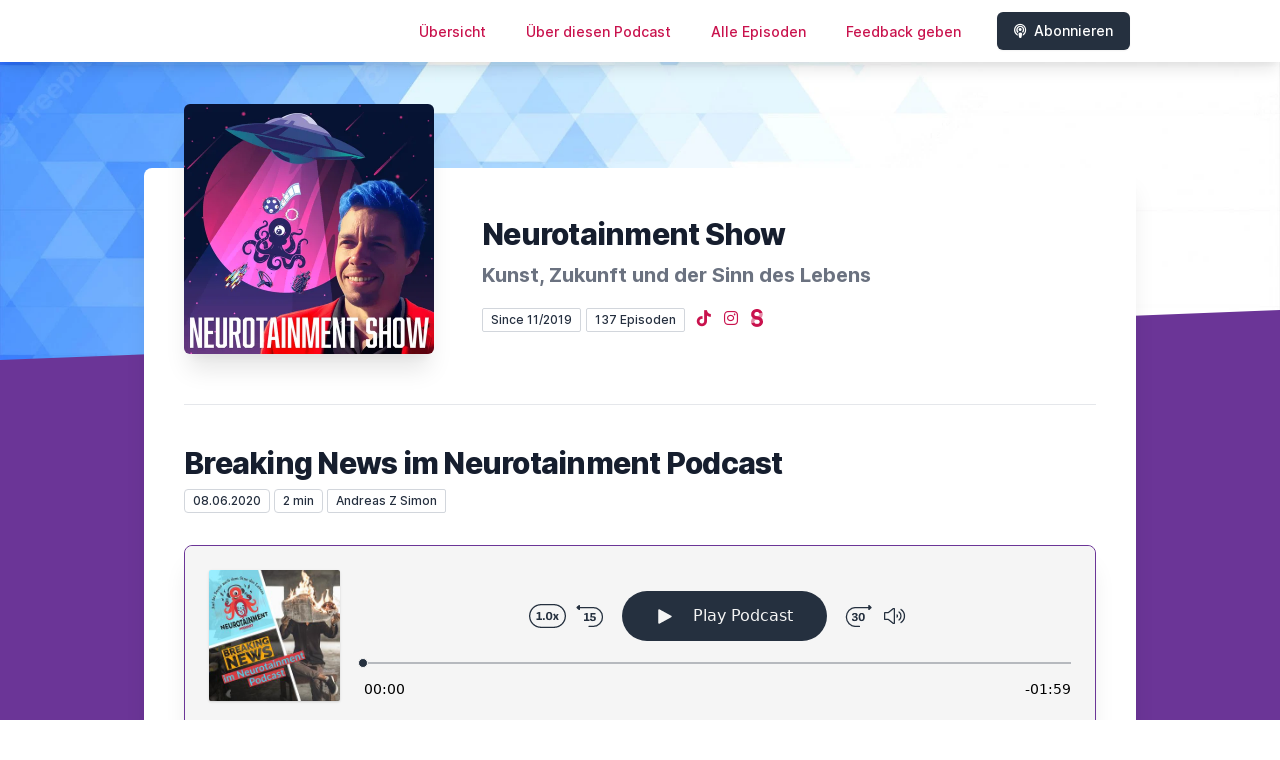

--- FILE ---
content_type: text/html; charset=utf-8
request_url: https://neurotainmentshow.letscast.fm/episode/breaking-news-im-neurotainment-podcast-classic-episode-026
body_size: 21235
content:
<!DOCTYPE html>
<html lang='de'>
<head>
<meta content='text/html; charset=UTF-8' http-equiv='Content-Type'>
<meta content='width=device-width, initial-scale=1.0' name='viewport'>
<meta content='no-cache' name='turbolinks-cache-control'>
<title>Breaking News im Neurotainment Podcast | Neurotainment Show</title>
<meta content='Eine Sondermeldung aufgrund der Ereignisse in Folge 25Mehr Neurotainment: http://www.simon.vision' name='description'>
<meta content='Breaking News, Sondermeldung, Nachrichten, Hörspiel, Podcast, Sonderfall, Wolfgang Hohlbein, Unterwelt, Trolle, Angriff, Ende, Tom Spalek. podcast' name='keywords'>
<link href='https://letscast.fm/podcasts/neurotainment-show-d89d4711/feed' rel='alternate' title='Neurotainment Show' type='application/rss+xml'>
<meta content='app-id=1460692287' name='apple-itunes-app'>
<link href='https://neurotainmentshow.letscast.fm/episode/breaking-news-im-neurotainment-podcast' rel='canonical'>
<link rel="icon" type="image/x-icon" href="https://bcdn.letscast.fm/media/p0ipze95wnc7cr39x4hl3qcx1ezk?t=1768033640" />
<link href='https://bcdn.letscast.fm/media/podcast/d89d4711/artwork-3000x3000.jpg?t=1745750412&amp;width=180&amp;height=180&amp;quality=80&amp;optimizer=image' rel='apple-touch-icon'>
<meta content='https://neurotainmentshow.letscast.fm/episode/breaking-news-im-neurotainment-podcast-classic-episode-026' property='og:url'>
<meta content='website' property='og:type'>
<meta content='Neurotainment Show' property='og:site_name'>
<meta content='Breaking News im Neurotainment Podcast' property='og:title'>
<meta content='Eine Sondermeldung aufgrund der Ereignisse in Folge 25Mehr Neurotainment: http://www.simon.vision' property='og:description'>
<meta content='https://bcdn.letscast.fm/media/podcast/d89d4711/episode/8b78c4a4/artwork-3000x3000.jpg?t=1669325324&amp;width=1400&amp;height=1400&amp;quality=80' property='og:image'>
<meta content='player' name='twitter:card'>
<meta content='Breaking News im Neurotainment Podcast' name='twitter:title'>
<meta content='https://neurotainmentshow.letscast.fm/episode/breaking-news-im-neurotainment-podcast?layout=twitter-player' name='twitter:player'>
<meta content='https://lcdn.letscast.fm/media/podcast/d89d4711/episode/8b78c4a4.mp3?t=1669325325' name='twitter:player:stream'>
<meta content='audio/mpeg' name='twitter:player:stream:content_type'>
<meta content='440' name='twitter:player:width'>
<meta content='440' name='twitter:player:height'>
<meta content='Eine Sondermeldung aufgrund der Ereignisse in Folge 25Mehr Neurotainment: http://www.simon.vision' name='twitter:description'>
<meta content='https://bcdn.letscast.fm/media/podcast/d89d4711/episode/8b78c4a4/artwork-3000x3000.jpg?t=1669325324&amp;width=1400&amp;height=1400&amp;quality=80' name='twitter:image'>
<meta name="csrf-param" content="authenticity_token" />
<meta name="csrf-token" content="dol/sWtWrhrxYrWMYXju0DwyWaQaNAlp6MrTtbi+Pc7TP7MQ3xAQUTizMrabA9MRrcOh8TjEysEIynaTXPO/zQ==" />

<link rel="stylesheet" media="screen" href="/packs/css/application-10c23002.css" data-turbolinks-track="reload" />
<script src="/packs/js/site/application-486f59e6c780e42a768f.js" data-turbolinks-track="reload"></script>
<style>
  section.bg-gray-800 {
    background-color: #6b3597ff !important;
  }
  polygon.text-gray-800 {
    color: #6b3597ff !important;
  }
</style>
<style>
  .border-teal-400, .border-teal-500, .border-teal-700 {
    color: #25303f !important;
  }
  .bg-teal-400 {
    background-color: #25303f !important;
  }
  .bg-teal-600 {
    background-color: #25303f !important;
  }
  .border-teal-400 {
    border-color: #25303f !important;
  }
</style>
<style>
  a {
    color: #c9124dff !important;
  }
</style>
</head>
<body>
<nav class='top-0 absolute bg-white z-50 w-full flex flex-wrap items-center justify-between px-2 py-3 navbar-expand-lg shadow-lg'>
<div class='container px-4 mx-auto flex flex-wrap items-center justify-between'>
<div class='w-full relative flex justify-between lg:w-auto lg:static lg:block lg:justify-start cursor-pointer' onclick='toggleNavbar(&#39;collapse-navbar&#39;)'>
<div class='text-gray-500 text-lg font-medium ml-1 lg:hidden'>
Episode
</div>
<button class='cursor-pointer text-xl leading-none px-3 py-1 border border-solid border-transparent rounded bg-transparent block lg:hidden outline-none focus:outline-none'>
<i class='text-gray-500 fas fa-bars'></i>
</button>
</div>
<div class='lg:flex flex-grow items-center lg:bg-transparent lg:shadow-none hidden' id='collapse-navbar'>
<hr class='my-4 lg:hidden'>
<div class='lg:hidden'>
<ul class='mx-auto flex flex-col justify-end list-none' style='max-width: 980px;'>
<li class='flex items-center'>
<a class='text-lg mb-4 lg:mb-0 lg:ml-8 inline-flex items-center px-1 pt-1 border-b-2 border-transparent lg:text-sm font-medium leading-5 hover:border-gray-300 text-gray-500 focus:outline-none focus:border-teal-700 transition duration-150 ease-in-out hover:text-gray-900' href='https://neurotainmentshow.letscast.fm/'>
Übersicht
</a>
</li>
<li class='flex items-center'>
<a class='text-lg mb-4 lg:mb-0 lg:ml-8 inline-flex items-center px-1 pt-1 border-b-2 border-transparent lg:text-sm font-medium leading-5 hover:border-gray-300 text-gray-500 focus:outline-none focus:border-teal-700 transition duration-150 ease-in-out hover:text-gray-900' href='https://neurotainmentshow.letscast.fm/about#about'>
Über diesen Podcast
</a>
</li>
<li class='flex items-center'>
<a class='text-lg mb-4 lg:mb-0 lg:ml-8 inline-flex items-center px-1 pt-1 border-b-2 border-transparent lg:text-sm font-medium leading-5 hover:border-gray-300 text-gray-500 focus:outline-none focus:border-teal-700 transition duration-150 ease-in-out hover:text-gray-900' href='https://neurotainmentshow.letscast.fm/index#episodes'>
Alle Episoden
</a>
</li>
<li class='flex items-center'>
<a class='text-lg mb-4 lg:mb-0 lg:ml-8 inline-flex items-center px-1 pt-1 border-b-2 border-transparent lg:text-sm font-medium leading-5 hover:border-gray-300 text-gray-500 focus:outline-none focus:border-teal-700 transition duration-150 ease-in-out hover:text-gray-900' href='https://neurotainmentshow.letscast.fm/feedback#feedback'>
Feedback geben
</a>
</li>
<li class='flex items-center'>
<a href='https://neurotainmentshow.letscast.fm/subscribe#subscribe'>
<button class='subscribe-button mb-4 lg:mb-0 mt-3 lg:mt-0 lg:ml-8 relative inline-flex items-center px-4 py-2 border border-transparent text-sm leading-5 font-medium rounded-md text-white bg-teal-400 shadow-sm hover:bg-teal-500 focus:outline-none focus:border-teal-700 focus:shadow-outline-teal active:bg-teal-700 transition ease-in-out duration-150 cursor-pointer'>
<i class='fas fa-podcast mr-2'></i>
Abonnieren
</button>
</a>
</li>
</ul>
</div>
<div class='hidden lg:block self-center container'>
<ul class='mx-auto flex flex-row justify-end list-none' style='max-width: 980px;'>
<li class='flex items-center'>
<a class='text-lg mb-4 lg:mb-0 lg:ml-8 inline-flex items-center px-1 pt-1 border-b-2 border-transparent lg:text-sm font-medium leading-5 hover:border-gray-300 text-gray-500 focus:outline-none focus:border-teal-700 transition duration-150 ease-in-out hover:text-gray-900' href='https://neurotainmentshow.letscast.fm/'>
Übersicht
</a>
</li>
<li class='flex items-center'>
<a class='text-lg mb-4 lg:mb-0 lg:ml-8 inline-flex items-center px-1 pt-1 border-b-2 border-transparent lg:text-sm font-medium leading-5 hover:border-gray-300 text-gray-500 focus:outline-none focus:border-teal-700 transition duration-150 ease-in-out hover:text-gray-900' href='https://neurotainmentshow.letscast.fm/about'>
Über diesen Podcast
</a>
</li>
<li class='flex items-center'>
<a class='text-lg mb-4 lg:mb-0 lg:ml-8 inline-flex items-center px-1 pt-1 border-b-2 border-transparent lg:text-sm font-medium leading-5 hover:border-gray-300 text-gray-500 focus:outline-none focus:border-teal-700 transition duration-150 ease-in-out hover:text-gray-900' href='https://neurotainmentshow.letscast.fm/index'>
Alle Episoden
</a>
</li>
<li class='flex items-center'>
<a class='text-lg mb-4 lg:mb-0 lg:ml-8 inline-flex items-center px-1 pt-1 border-b-2 border-transparent lg:text-sm font-medium leading-5 hover:border-gray-300 text-gray-500 focus:outline-none focus:border-teal-700 transition duration-150 ease-in-out hover:text-gray-900' href='https://neurotainmentshow.letscast.fm/feedback'>
Feedback geben
</a>
</li>
<li class='flex items-center'>
<a href='https://neurotainmentshow.letscast.fm/subscribe'>
<button class='subscribe-button mb-4 lg:mb-0 mt-3 lg:mt-0 lg:ml-8 relative inline-flex items-center px-4 py-2 border border-transparent text-sm leading-5 font-medium rounded-md text-white bg-teal-400 shadow-sm hover:bg-teal-500 focus:outline-none focus:border-teal-700 focus:shadow-outline-teal active:bg-teal-700 transition ease-in-out duration-150 cursor-pointer'>
<i class='fas fa-podcast mr-2'></i>
Abonnieren
</button>
</a>
</li>
</ul>
</div>
<div class='hidden lg:block'></div>
</div>
</div>
</nav>

<div class='mt-13 lg:mt-15' id='root'>
<main>
<section class='relative block bg-gray-100' style='height: 300px;'>
<div class='absolute top-0 w-full h-full bg-center bg-cover' style='background-image: url(&quot;https://bcdn.letscast.fm/media/h1vrh1uyblxsnn7k5l50ppbsxt3u?t=1768033640&amp;optimizer=image&amp;quality=90&quot;);'>
<span class='w-full h-full absolute opacity-0 bg-black' id='blackOverlay'></span>
</div>
<div class='top-auto bottom-0 left-0 right-0 w-full absolute pointer-events-none overflow-hidden' style='height: 70px; transform: translateZ(0px);'>
<svg class='absolute bottom-0 overflow-hidden' preserveaspectratio='none' version='1.1' viewbox='0 0 2560 100' x='0' xmlns='http://www.w3.org/2000/svg' y='0'>
<polygon class='text-gray-800 fill-current' points='2560 0 2560 100 0 100'></polygon>
</svg>
</div>
</section>
<section class='relative py-16 bg-gray-800'>
<div class='container mx-auto px-0 md:px-4 max-w-5xl'>
<div class='relative flex flex-col min-w-0 break-words bg-white w-full mb-6 shadow-xl md:rounded-lg -mt-64'>
<div class='px-4 sm:px-10'>
<div class='flex flex-wrap lg:flex-no-wrap justify-center lg:justify-start'>
<div class='relative mb-0' style='min-width: 250px;'>
<a href='https://neurotainmentshow.letscast.fm/'>
<img alt='Neurotainment Show Cover' class='podcast-cover shadow-xl h-auto align-middle rounded-md border-none -my-16' height='250' src='https://bcdn.letscast.fm/media/podcast/d89d4711/artwork-3000x3000.jpg?t=1745750412&amp;optimizer=image&amp;quality=80&amp;height=500&amp;width=500' width='250'>
</a>
</div>
<div class='w-full mt-24 lg:mt-12 text-center overflow-hidden lg:ml-12 lg:text-left lg:my-12'>
<h1 class='podcast-title text-2xl leading-8 font-extrabold tracking-tight text-gray-900 sm:text-3xl sm:leading-9 mb-2 truncate'>
Neurotainment Show
</h1>
<div class='leading-normal mt-0 mb-4 text-gray-500 font-bold text-xs md:text-xl' id='podcast-subtitle'>
Kunst, Zukunft und der Sinn des Lebens
</div>
<div class='flex flex-col lg:flex-row justify-start'>
<div class='lg:mr-2'>
<span class='badge inline-flex items-center px-2 rounded-sm text-xs font-medium bg-white text-gray-800 border border-gray-300 py-0.5'>
Since 11/2019
</span>
<a href='https://neurotainmentshow.letscast.fm/index'>
<span class='badge inline-flex items-center px-2 rounded-sm text-xs font-medium bg-white text-gray-800 border border-gray-300 py-0.5'>
137 Episoden
</span>
</a>
</div>
<div class='mt-2 lg:mt-0'>
<a class='social-icon mx-1 text-gray-400 hover:text-gray-500' href='https://tiktok.com/@z.simon.vision' rel='noopener noreferrer' target='_blank' title='TikTok'>
<span class='sr-only'>TikTok</span>
<i class='fab fa-tiktok text-base'></i>
</a>
<a class='social-icon mx-1 text-gray-400 hover:text-gray-500' href='https://instagram.com/z.simon.vision' rel='noopener noreferrer' target='_blank' title='Instagram'>
<span class='sr-only'>Instagram</span>
<i class='fab fa-instagram text-base'></i>
</a>
<a class='social-icon mx-1 text-gray-400 inline' href='https://steadyhq.com/de/z-simon/about' rel='noopener noreferrer' target='_blank' title='Steady'>
<span class='sr-only'>Steady</span>
<svg style='display: inline !important; padding-bottom: 3px;' viewbox='0 0 46 67' width='12px' xmlns='http://www.w3.org/2000/svg'>
<path d='M23.0006 39.569L23.0006 39.5764C22.4192 39.6955 21.5471 39.8741 20.3843 40.1123C17.9189 40.6001 16.0098 41.5298 14.6569 42.9017C13.3039 44.2735 12.6275 45.9044 12.6275 47.7945C12.6275 48.4369 12.6944 49.046 12.8283 49.6217L1.05798 53.2367C0.352658 51.264 0 49.1756 0 46.9714C0 42.2767 1.56338 38.1918 4.6902 34.7165C7.81701 31.2412 12.2065 28.9548 17.8588 27.8574C20.136 27.5208 21.8462 27.2416 22.9895 27.0195V27.0168C23.5963 26.8999 24.5064 26.6858 25.72 26.3745C30.34 25.4712 32.65 23.0626 32.65 19.1486C32.65 18.7881 32.6257 18.436 32.577 18.0921C32.538 17.8164 32.4833 17.535 32.413 17.27L43.9548 13.73C44.6383 15.6897 44.98 17.8082 44.98 20.0518C44.98 24.8089 43.48 28.7831 40.48 31.9745C37.48 35.166 33.4 37.3036 28.24 38.3875C25.9144 38.9383 24.1679 39.3321 23.0006 39.569Z' opacity='0.5' style='fill: currentColor'></path>
<path d='M23 0.000978133C29.0177 0.0504559 34.1616 1.97701 38.455 5.78071C41.077 8.10357 42.9087 10.7545 43.9503 13.7337L32.4111 17.274C32.0261 15.8288 31.1758 14.5419 29.86 13.413C28.0695 11.877 25.7913 11.0802 23 11.0228C22.9184 11.0218 22.8225 11.0195 22.74 11.0195C19.8 11.0195 17.4 11.8173 15.54 13.413C13.68 15.0088 12.75 16.9206 12.75 19.1486C12.75 23.0626 15.06 25.4712 19.68 26.3745C21.1554 26.6627 22.2608 26.8776 22.9963 27.0193V27.0168C24.1396 27.2393 25.8546 27.5195 28.1412 27.8574C33.7935 28.9548 38.183 31.2412 41.3098 34.7165C44.4366 38.1918 46 42.2767 46 46.9714C46 52.3368 43.9105 57.0162 39.7314 61.0097C35.5523 65.0033 30.0353 67 23 67C15.9647 67 10.4477 65.0033 6.26864 61.0097C3.80693 58.6573 2.07027 56.0669 1.05865 53.2386L12.8289 49.6246C13.191 51.1784 14.0408 52.4889 15.3784 53.5562C17.2124 55.0194 19.7529 55.7511 23 55.7511C26.2471 55.7511 28.7876 55.0194 30.6216 53.5562C32.4556 52.0929 33.3726 50.1723 33.3726 47.7945C33.3726 45.9044 32.6961 44.2735 31.3432 42.9017C29.9902 41.5299 28.0811 40.6001 25.6157 40.1123C24.4533 39.8742 23.5814 39.6956 23 39.5765V39.58C21.7045 39.3173 19.7578 38.9198 17.16 38.3875C12 37.3036 7.92003 35.166 4.92001 31.9745C1.92 28.7831 0.420013 24.8089 0.420013 20.0518C0.420013 14.3915 2.59499 9.63453 6.94501 5.78071C11.295 1.92688 16.53 0 22.65 0C22.7631 0 22.8877 0.000488523 23 0.00146557V0.000978133Z' style='fill: currentColor'></path>
</svg>
</a>
</div>
</div>
</div>
</div>
<div id='content'>
<div class='mt-6 py-10 border-t border-gray-200'>
<div class='flex flex-wrap justify-center'>
<div class='w-full'>
<h1 class='text-2xl leading-8 font-extrabold tracking-tight text-gray-900 sm:text-3xl sm:leading-9'>
Breaking News im Neurotainment Podcast
</h1>
<p class='text-gray-500 mt-2 mb-8 text-xs md:text-sm'>
<span class='badge inline-flex items-center px-2 rounded text-xs font-medium bg-white text-gray-800 border border-gray-300 py-0.5'>
08.06.2020
</span>
<span class='badge inline-flex items-center px-2 rounded text-xs font-medium bg-white text-gray-800 border border-gray-300 py-0.5'>
2 min
</span>
<span class='badge inline-flex items-center mt-1 md:mt-0 px-2 rounded-sm text-xs font-medium bg-white text-gray-800 border border-gray-300 py-0.5'>
Andreas Z Simon
</span>
</p>
<div class='player-container shadow-xl rounded-lg border' style='background-color: #F5F5F5; border-color:#6b3597ff;'>
<div data-template='/podlove/player/templates/variant-xl-no-title.html?20240301' id='player'></div>
<script>
  window
    .podlovePlayer("#player", {"version":5,"show":{"title":"Neurotainment Show","subtitle":"Bücher, Filme und der Sinn des Lebens","summary":"\u003cdiv\u003eAutor und Filmemacher Andreas Z. Simon spricht mit Autor:innen, Regisseur:innen, Schauspieler:innen, Comiczeichner:innen und anderen kreativen Köpfen über ihre Bücher, Filme und Lebenswege.\u0026nbsp; In jeder Folge geht es um persönliche Geschichten aus der Welt von Buch und Film – vom ersten prägenden Werk bis zu aktuellen Projekten.\u0026nbsp;\u003cbr\u003eDazu gibt es jede Menge Buchtipps und Filmtipps, Einblicke hinter die Kulissen, kreative Inspiration und die großen Fragen: Wie entstehen Geschichten? Was treibt Kreative an? Und was ist eigentlich der Sinn des Lebens? \u0026nbsp;\u003cbr\u003e\u003cbr\u003eDie Neurotainment Show erscheint monatlich und versteht sich als Podcast für Menschen, die Geschichten lieben – zum Lesen, Schauen und Selbermachen.\u0026nbsp;\u003cbr\u003eOb Fantasy, Science-Fiction, Kinderbuch, Independent-Film oder TV-Serie: Hier triffst du spannende Gäste aus der Buch- und Filmszene, bekommst neue Impulse für dein eigenes kreatives Schaffen und entdeckst regelmäßig unbekannte Perlen jenseits des Mainstreams.\u003c/div\u003e","poster":"https://lcdn.letscast.fm/media/podcast/d89d4711/artwork-300x300.jpg?t=1745750412","link":"https://www.neurotainmentshow.de"},"title":"Breaking News im Neurotainment Podcast","subtitle":"","summary":"\u003cdiv\u003eEine Sondermeldung aufgrund der Ereignisse in Folge 25\u003c/div\u003e\u003cdiv\u003eMehr Neurotainment: http://www.simon.vision\u003c/div\u003e\u003cbr\u003e\u003cbr\u003e\u003cdiv\u003eInfos zu Andreas Z. Simon, die Neurotainment Mail und generell mehr Neurotainment findest du auf\u0026nbsp;\u003ca href=\"https://www.simon.vision/\"\u003ehttps://www.simon.vision/\u003c/a\u003e\u003c/div\u003e","publicationDate":"2020-06-08T01:00:00.000+02:00","poster":"https://lcdn.letscast.fm/media/podcast/d89d4711/episode/8b78c4a4/artwork-300x300.jpg?t=1669325324","duration":"00:01:59","link":"https://neurotainmentshow.letscast.fm/episode/breaking-news-im-neurotainment-podcast","audio":[{"url":"https://lcdn.letscast.fm/media/podcast/d89d4711/episode/8b78c4a4.mp3?t=1669325325","size":1910909,"title":"MP3 Audio (mp3)","mimeType":"audio/mpeg"}],"visibleComponents":["controlChapters","controlSteppers","episodeTitle","poster","progressbar","showTitle","subtitle","tabAudio","tabChapters","tabFiles","tabShare","tabInfo","tabTranscripts"],"files":[],"chapters":[],"contributors":[],"transcripts":[],"subscribe-button":{"feed":"https://letscast.fm/podcasts/neurotainment-show-d89d4711/feed","clients":[{"id":"apple-podcasts","service":"1460692287"},{"id":"deezer","service":"1323512"},{"id":"spotify","service":"3sDIIezvNU3rHGEue0dlsY"},{"id":"amazon-music","service":"https://www.google.com/url?sa=t\u0026rct=j\u0026q=\u0026esrc=s\u0026source=web\u0026cd=\u0026ved=2ahUKEwjewfic28j7AhUTgv0HHTf6AXMQFnoECBgQAQ\u0026url=https%3A%2F%2Fmusic.amazon.de%2Fpodcasts%2Fed4dce8d-572b-4ac1-b0a6-10a70fd89558%2Fneurotainment-show---deine-kunst-tankstelle\u0026usg=AOvVaw1Zty3AQOlE3NOsVjB2WnNk"},{"id":"downcast"},{"id":"overcast"},{"id":"podcast-addict"},{"id":"rss","service":"https://letscast.fm/podcasts/neurotainment-show-d89d4711/feed"}]},"share":{"channels":["twitter","facebook","linkedin","xing","pinterest","whats-app","link","mail"],"outlet":"/share.html","sharePlaytime":true},"features":{"persistTab":false,"persistPlaystate":false}}, {"base":"/podlove/player/","activeTab":null,"theme":{"tokens":{"brand":"#E64415","brandDark":"#25303f","brandDarkest":"#1A3A4A","brandLightest":"#F5F5F5","shadeDark":"#807E7C","shadeBase":"#807E7C","contrast":"#000","alt":"#fff"},"fonts":{}},"subscribe-button":{"feed":"https://letscast.fm/podcasts/neurotainment-show-d89d4711/feed","clients":[{"id":"apple-podcasts","service":"1460692287"},{"id":"deezer","service":"1323512"},{"id":"spotify","service":"3sDIIezvNU3rHGEue0dlsY"},{"id":"amazon-music","service":"https://www.google.com/url?sa=t\u0026rct=j\u0026q=\u0026esrc=s\u0026source=web\u0026cd=\u0026ved=2ahUKEwjewfic28j7AhUTgv0HHTf6AXMQFnoECBgQAQ\u0026url=https%3A%2F%2Fmusic.amazon.de%2Fpodcasts%2Fed4dce8d-572b-4ac1-b0a6-10a70fd89558%2Fneurotainment-show---deine-kunst-tankstelle\u0026usg=AOvVaw1Zty3AQOlE3NOsVjB2WnNk"},{"id":"downcast"},{"id":"overcast"},{"id":"podcast-addict"},{"id":"rss","service":"https://letscast.fm/podcasts/neurotainment-show-d89d4711/feed"}]},"playlist":[{"title":"Jana Jindra - die singende Meerjungfrau","config":"https://letscast.fm/podcasts/neurotainment-show-d89d4711/episodes/jana-jindra-die-singende-meerjungfrau/player.json","duration":"00:44:33"},{"title":"Ungewöhnliche Begegnungen mit Literatur, Channeling und Klang","config":"https://letscast.fm/podcasts/neurotainment-show-d89d4711/episodes/ungewoehnliche-begegnungen-mit-literatur-channeling-und-klang/player.json","duration":"00:32:09"},{"title":"Welcome to Brandlwood","config":"https://letscast.fm/podcasts/neurotainment-show-d89d4711/episodes/welcome-to-brandlwood/player.json","duration":"00:37:05"},{"title":"Alles nur Theater","config":"https://letscast.fm/podcasts/neurotainment-show-d89d4711/episodes/alles-nur-theater/player.json","duration":"00:42:36"},{"title":"Ausserirdische würden vegane Bücher kaufen","config":"https://letscast.fm/podcasts/neurotainment-show-d89d4711/episodes/ausserirdische-wuerden-vegane-buecher-kaufen/player.json","duration":"00:35:43"},{"title":"Kunst mit Haaren","config":"https://letscast.fm/podcasts/neurotainment-show-d89d4711/episodes/kunst-mit-haaren/player.json","duration":"00:34:45"},{"title":"Was ist Queer Life Drawing?","config":"https://letscast.fm/podcasts/neurotainment-show-d89d4711/episodes/was-ist-queer-life-drawing/player.json","duration":"00:34:27"},{"title":"Achtsamkeit","config":"https://letscast.fm/podcasts/neurotainment-show-d89d4711/episodes/achtsamkeit/player.json","duration":"00:15:12"},{"title":"Ayurveda gegen Stress","config":"https://letscast.fm/podcasts/neurotainment-show-d89d4711/episodes/ayurveda-gegen-stress/player.json","duration":"00:33:44"},{"title":"Dein Körper ist genug","config":"https://letscast.fm/podcasts/neurotainment-show-d89d4711/episodes/dein-koerper-ist-genug/player.json","duration":"00:46:38"},{"title":"Bernhard Reicher und die Schule der Magie","config":"https://letscast.fm/podcasts/neurotainment-show-d89d4711/episodes/bernhard-reicher-und-die-schule-der-magie/player.json","duration":"00:41:02"},{"title":"Tanz","config":"https://letscast.fm/podcasts/neurotainment-show-d89d4711/episodes/tanz/player.json","duration":"00:23:25"},{"title":"Die Faszination des deutschen Underground Films","config":"https://letscast.fm/podcasts/neurotainment-show-d89d4711/episodes/die-faszination-des-deutschen-underground-films/player.json","duration":"00:46:24"},{"title":"Stimmen der Buchmesse","config":"https://letscast.fm/podcasts/neurotainment-show-d89d4711/episodes/stimmen-der-buchmesse/player.json","duration":"00:35:28"},{"title":"Impressionen aus Old Delhi","config":"https://letscast.fm/podcasts/neurotainment-show-d89d4711/episodes/impressionen-aus-old-delhi/player.json","duration":"00:35:48"},{"title":"Eine Reise zur Kumbh Mela","config":"https://letscast.fm/podcasts/neurotainment-show-d89d4711/episodes/eine-reise-zur-kumbh-mela/player.json","duration":"00:22:29"},{"title":"Vom Traumschiff zum Traumjob","config":"https://letscast.fm/podcasts/neurotainment-show-d89d4711/episodes/vom-traumschiff-zum-traumjob/player.json","duration":"00:36:45"},{"title":"SOS vom Planeten Aquaphobius","config":"https://letscast.fm/podcasts/neurotainment-show-d89d4711/episodes/sos-vom-planeten-aquaphobius/player.json","duration":"00:16:25"},{"title":"Das Geheimnis der Transzendentalen Meditation","config":"https://letscast.fm/podcasts/neurotainment-show-d89d4711/episodes/das-geheimnis-der-transzendentalen-meditation/player.json","duration":"00:53:24"},{"title":"Ist Sampling illegal? - und andere Fragen zu Kraftwerk, Xavier Naidoo und KI in der Musik","config":"https://letscast.fm/podcasts/neurotainment-show-d89d4711/episodes/ist-sampling-illegal-und-andere-fragen-zu-kraftwerk-xavier-naidoo-und-ki-in-der-musik/player.json","duration":"00:45:29"},{"title":"Bücheralarm in der Neurotainment Show","config":"https://letscast.fm/podcasts/neurotainment-show-d89d4711/episodes/buecheralarm-in-der-neurotainment-show/player.json","duration":"00:25:37"},{"title":"Abenteuer aus der Welt der Comics","config":"https://letscast.fm/podcasts/neurotainment-show-d89d4711/episodes/abenteuer-aus-der-welt-der-comics/player.json","duration":"00:33:00"},{"title":"Der kreative Flow und wie du ihn findest","config":"https://letscast.fm/podcasts/neurotainment-show-d89d4711/episodes/der-kreative-flow-und-wie-du-ihn-findest/player.json","duration":"00:26:31"},{"title":"Der Mann im Hintergrund - Musiklegende Martin Haas","config":"https://letscast.fm/podcasts/neurotainment-show-d89d4711/episodes/der-mann-im-hintergrund-musiklegende-martin-haas/player.json","duration":"00:55:52"},{"title":"Entschleunigung und Musik-Experimente","config":"https://letscast.fm/podcasts/neurotainment-show-d89d4711/episodes/entschleunigung-und-musik-experimente/player.json","duration":"00:22:20"},{"title":"Autobiographische Comics, Peru und Ayahuasca","config":"https://letscast.fm/podcasts/neurotainment-show-d89d4711/episodes/autobiographische-comics-peru-und-ayahuasca/player.json","duration":"00:38:16"},{"title":"Wie gründet man eine Film und TV Produktions-Firma?","config":"https://letscast.fm/podcasts/neurotainment-show-d89d4711/episodes/wie-gruendet-man-eine-film-und-tv-produktions-firma/player.json","duration":"00:26:07"},{"title":"Vom falschen Mann zur echten Frau","config":"https://letscast.fm/podcasts/neurotainment-show-d89d4711/episodes/vom-falschen-mann-zur-echten-frau/player.json","duration":"00:34:06"},{"title":"Zu Besuch im One-Man-Hörspiel-Studio","config":"https://letscast.fm/podcasts/neurotainment-show-d89d4711/episodes/zu-besuch-im-one-man-hoerspiel-studio/player.json","duration":"00:32:57"},{"title":"Neues vom Friedhof","config":"https://letscast.fm/podcasts/neurotainment-show-d89d4711/episodes/neues-vom-friedhof/player.json","duration":"00:26:22"},{"title":"Levent Geiger und die Zukunft der Popmusik","config":"https://letscast.fm/podcasts/neurotainment-show-d89d4711/episodes/levent-geiger-und-die-zukunft-der-popmusik/player.json","duration":"00:33:08"},{"title":"Was ist Human Design?","config":"https://letscast.fm/podcasts/neurotainment-show-d89d4711/episodes/was-ist-human-design/player.json","duration":"00:20:02"},{"title":"Jesus, Star Wars und das fliegende Spaghetti-Monster","config":"https://letscast.fm/podcasts/neurotainment-show-d89d4711/episodes/jesus-star-wars-und-das-fliegende-spaghetti-monster/player.json","duration":"00:29:03"},{"title":"Die Geschichte einer Zeitschleife","config":"https://letscast.fm/podcasts/neurotainment-show-d89d4711/episodes/die-geschichte-einer-zeitschleife/player.json","duration":"00:49:18"},{"title":"Making Of vom Making Of","config":"https://letscast.fm/podcasts/neurotainment-show-d89d4711/episodes/making-of-vom-making-of/player.json","duration":"00:18:09"},{"title":"TV-Backstage Spezial ","config":"https://letscast.fm/podcasts/neurotainment-show-d89d4711/episodes/tv-backstage-spezial/player.json","duration":"00:16:24"},{"title":"Die geheimnisvolle Insel","config":"https://letscast.fm/podcasts/neurotainment-show-d89d4711/episodes/die-geheimnisvolle-insel/player.json","duration":"00:16:21"},{"title":"Folge 100","config":"https://letscast.fm/podcasts/neurotainment-show-d89d4711/episodes/folge-100/player.json","duration":"00:24:04"},{"title":"Die Comic-Schule","config":"https://letscast.fm/podcasts/neurotainment-show-d89d4711/episodes/die-comic-schule/player.json","duration":"00:22:55"},{"title":"Zeitreise zu Second Life","config":"https://letscast.fm/podcasts/neurotainment-show-d89d4711/episodes/zeitreise-zu-second-life/player.json","duration":"00:19:18"},{"title":"Zeitreise zu Schlaflos In München ","config":"https://letscast.fm/podcasts/neurotainment-show-d89d4711/episodes/zeitreise-zu-schlaflos-in-muenchen/player.json","duration":"00:34:37"},{"title":"Der Sinn des Lebens ","config":"https://letscast.fm/podcasts/neurotainment-show-d89d4711/episodes/der-sinn-des-lebens/player.json","duration":"00:06:57"},{"title":"Geheime Geschichten über Star Trek und Area 51","config":"https://letscast.fm/podcasts/neurotainment-show-d89d4711/episodes/geheime-geschichten-ueber-star-trek-und-area-51/player.json","duration":"00:27:36"},{"title":"Hörspiel-Spezial","config":"https://letscast.fm/podcasts/neurotainment-show-d89d4711/episodes/hoerspiel-spezial/player.json","duration":"00:17:27"},{"title":"KI-Gedicht und Ehminator","config":"https://letscast.fm/podcasts/neurotainment-show-d89d4711/episodes/ki-gedicht-und-ehminator/player.json","duration":"00:16:42"},{"title":"Radikale Selbstakzeptanz mit A Fat Future","config":"https://letscast.fm/podcasts/neurotainment-show-d89d4711/episodes/radikale-selbstakzeptanz-mit-a-fat-future/player.json","duration":"00:34:59"},{"title":"Hüter der Kobolde","config":"https://letscast.fm/podcasts/neurotainment-show-d89d4711/episodes/hueter-der-kobolde/player.json","duration":"00:28:13"},{"title":"Stuntfrau für alle Fälle","config":"https://letscast.fm/podcasts/neurotainment-show-d89d4711/episodes/stuntfrau-fuer-alle-faelle/player.json","duration":"00:35:12"},{"title":"Das Geheimnis des LARP","config":"https://letscast.fm/podcasts/neurotainment-show-d89d4711/episodes/das-geheimnis-des-larp/player.json","duration":"00:23:22"},{"title":"Levent Geiger - Mit Vollgas zum Welthit","config":"https://letscast.fm/podcasts/neurotainment-show-d89d4711/episodes/levent-geiger-mit-vollgas-zum-welthit/player.json","duration":"00:32:06"},{"title":"Der Vorlese-Friseur","config":"https://letscast.fm/podcasts/neurotainment-show-d89d4711/episodes/der-vorlese-friseur/player.json","duration":"00:14:50"},{"title":"Fotografien unendlicher Weiten - Star Trek im Porträt","config":"https://letscast.fm/podcasts/neurotainment-show-d89d4711/episodes/fotografien-unendlicher-weiten-star-trek-im-portraet/player.json","duration":"00:36:33"},{"title":"Die wahre Geschichte eines Science-Fiction-Films, den es noch nicht gibt","config":"https://letscast.fm/podcasts/neurotainment-show-d89d4711/episodes/die-wahre-geschichte-eines-science-fiction-films-den-es-noch-nicht-gibt/player.json","duration":"00:22:32"},{"title":"Ich möchte Menschen ermutigen, sich selbst zu feiern - Meet nadj_art","config":"https://letscast.fm/podcasts/neurotainment-show-d89d4711/episodes/ich-moechte-menschen-ermutigen-sich-selbst-zu-feiern-meet-nadj_art/player.json","duration":"00:29:00"},{"title":"Vom Zeichnen leben - Timo Grubing erklärt den Beruf eines Illustrators","config":"https://letscast.fm/podcasts/neurotainment-show-d89d4711/episodes/vom-zeichnen-leben-timo-grubing-erklaert-den-beruf-eines-illustrators/player.json","duration":"00:34:49"},{"title":"Dieser Podcast enstand durch künstliche Intelligenz","config":"https://letscast.fm/podcasts/neurotainment-show-d89d4711/episodes/dieser-podcast-enstand-durch-kuenstliche-intelligenz/player.json","duration":"00:05:18"},{"title":"Was erlebt man als Hospitantin beim ZDF?","config":"https://letscast.fm/podcasts/neurotainment-show-d89d4711/episodes/was-erlebt-man-als-hospitantin-beim-zdf/player.json","duration":"00:21:22"},{"title":"Das vermutlich beste Podcast-Interview mit Bürger Lars Dietrich","config":"https://letscast.fm/podcasts/neurotainment-show-d89d4711/episodes/das-vermutlich-beste-podcast-interview-mit-buerger-lars-dietrich/player.json","duration":"00:33:14"},{"title":"Ein Hip-Hop-Roadmovie featuring Bürger Lars Dietrich","config":"https://letscast.fm/podcasts/neurotainment-show-d89d4711/episodes/ein-hip-hop-roadmovie-featuring-buerger-lars-dietrich/player.json","duration":"01:25:25"},{"title":"Die Erotik einer Pizza","config":"https://letscast.fm/podcasts/neurotainment-show-d89d4711/episodes/die-erotik-einer-pizza/player.json","duration":"01:56:49"},{"title":"Kreativitätssteigerung durch Floaten - Geht das?","config":"https://letscast.fm/podcasts/neurotainment-show-d89d4711/episodes/kreativitaetssteigerung-durch-floaten-geht-das/player.json","duration":"00:23:17"},{"title":"Komm mit in den Floating-Tank","config":"https://letscast.fm/podcasts/neurotainment-show-d89d4711/episodes/komm-mit-in-den-floating-tank/player.json","duration":"00:27:26"},{"title":"Hannah Stienen, was ist eigentlich ein Löwenkind?","config":"https://letscast.fm/podcasts/neurotainment-show-d89d4711/episodes/hannah-stienen-was-ist-eigentlich-ein-loewenkind/player.json","duration":"00:23:03"},{"title":"Meet Mr. Incredible - Sven Puch über ein Leben als Club-Animateur auf Ibiza - und über das Leben danach","config":"https://letscast.fm/podcasts/neurotainment-show-d89d4711/episodes/meet-mr-incredible-sven-puch-ueber-ein-leben-als-club-animateur-auf-ibiza-und-ueber-das-leben-danach/player.json","duration":"00:38:33"},{"title":"Was, wenn keiner lacht? Ben Schafmeister über Stand Up Comedy","config":"https://letscast.fm/podcasts/neurotainment-show-d89d4711/episodes/was-wenn-keiner-lacht-ben-schafmeister-ueber-stand-up-comedy/player.json","duration":"00:34:34"},{"title":"Alles über Perry Rhodan - Unser Mann im All - Robert Corvus","config":"https://letscast.fm/podcasts/neurotainment-show-d89d4711/episodes/alles-ueber-perry-rhodan-unser-mann-im-all-robert-corvus/player.json","duration":"00:35:01"},{"title":"Andreas Z. Simon über Kinderbücher, E.T. und die Zukunft","config":"https://letscast.fm/podcasts/neurotainment-show-d89d4711/episodes/andreas-z-simon-ueber-kinderbuecher-e-t-und-die-zukunft/player.json","duration":"00:27:38"},{"title":"Mele - Belieber mit Grimmepreis","config":"https://letscast.fm/podcasts/neurotainment-show-d89d4711/episodes/mele-belieber-mit-grimmepreis/player.json","duration":"00:20:27"},{"title":"Andreas Z. Simon über Dein Song und Zeitreisen in Hollywood","config":"https://letscast.fm/podcasts/neurotainment-show-d89d4711/episodes/andreas-z-simon-ueber-dein-song-und-zeitreisen-in-hollywood/player.json","duration":"00:22:35"},{"title":"Neu im Neurotainment Team- Leontina","config":"https://letscast.fm/podcasts/neurotainment-show-d89d4711/episodes/neu-im-neurotainment-team-leontina/player.json","duration":"00:18:26"},{"title":"Autor Robert Corvus, Fantasy und Science Fiction, vom Schreiben leben, die Phileasson-Saga, Filmgeschäftsführer Tom Spalek, Die Blechtrommel, Film-Verleih-Anekdoten","config":"https://letscast.fm/podcasts/neurotainment-show-d89d4711/episodes/autor-robert-corvus-fantasy-und-science-fiction-vom-schreiben-leben-die-phileasson-saga-filmgeschaeftsfuehrer-tom-spalek-die-blechtrommel-film-verleih-anekdoten/player.json","duration":"00:47:23"},{"title":"Fliegen und Schreiben mit Judith Spörl, Podcast-Zeitreisen, Titti Wippi Mann, One-Man-Star Wars, Overpop, James Bond Filme, die keine sind","config":"https://letscast.fm/podcasts/neurotainment-show-d89d4711/episodes/fliegen-und-schreiben-mit-judith-spoerl-podcast-zeitreisen-titti-wippi-mann-one-man-star-wars-overpop-james-bond-filme-die-keine-sind/player.json","duration":"00:49:31"},{"title":"Surreale Fotografie mit Hady, Modeln und Reisen mit Heidi, Fedcon, Trollart, Masha, James Bond Filme, die keine sind","config":"https://letscast.fm/podcasts/neurotainment-show-d89d4711/episodes/surreale-fotografie-mit-hady-modeln-und-reisen-mit-heidi-fedcon-trollart-masha-james-bond-filme-die-keine-sind/player.json","duration":"00:49:11"},{"title":"Kunst und Kreativität in Kriegszeiten, Electro Swing und Synchronsprechen mit Masha Ray, Verein zur Förderung der Raumfahrt, Fedcon, Aktmalerei, James Bond Filme, die keine sind","config":"https://letscast.fm/podcasts/neurotainment-show-d89d4711/episodes/kunst-und-kreativitaet-in-kriegszeiten-electro-swing-und-synchronsprechen-mit-masha-ray-verein-zur-foerderung-der-raumfahrt-fedcon-aktmalerei-james-bond-filme-die-keine-sind/player.json","duration":"01:00:49"},{"title":"Sci-Fi Autor Robert Corvus auf der Fedcon, Frauen in Südafrika, Wetten Dass, Portrait-Schnellzeichnen, Kunst mit KI, James Bond-Filme, die keine sind","config":"https://letscast.fm/podcasts/neurotainment-show-d89d4711/episodes/sci-fi-autor-robert-corvus-auf-der-fedcon-frauen-in-suedafrika-wetten-dass-portrait-schnellzeichnen-kunst-mit-ki-james-bond-filme-die-keine-sind/player.json","duration":"01:00:23"},{"title":"Der letzte TV-Ansager Markus Tirok, Tom Cruise, Peter Ustinov, Fedcon, Star Wars, Starkiller","config":"https://letscast.fm/podcasts/neurotainment-show-d89d4711/episodes/der-letzte-tv-ansager-markus-tirok-tom-cruise-peter-ustinov-fedcon-star-wars-starkiller/player.json","duration":"01:00:28"},{"title":"Fedcon, Star Wars, freihändig podcasten, Kinder und Fernsehen","config":"https://letscast.fm/podcasts/neurotainment-show-d89d4711/episodes/fedcon-star-wars-freihaendig-podcasten-kinder-und-fernsehen/player.json","duration":"00:58:22"},{"title":"Eine Nachricht aus einer anderen Zeit","config":"https://letscast.fm/podcasts/neurotainment-show-d89d4711/episodes/eine-nachricht-aus-einer-anderen-zeit/player.json","duration":"00:03:30"},{"title":"Neuseeland, elektronische Musik und Herr der Ringe","config":"https://letscast.fm/podcasts/neurotainment-show-d89d4711/episodes/neuseeland-elektronische-musik-und-herr-der-ringe/player.json","duration":"00:24:57"},{"title":"Ein loco Interview","config":"https://letscast.fm/podcasts/neurotainment-show-d89d4711/episodes/ein-loco-interview/player.json","duration":"00:26:59"},{"title":"Film und Komposition","config":"https://letscast.fm/podcasts/neurotainment-show-d89d4711/episodes/film-und-komposition/player.json","duration":"00:31:32"},{"title":"Puppenspiel versus Corona","config":"https://letscast.fm/podcasts/neurotainment-show-d89d4711/episodes/puppenspiel-versus-corona/player.json","duration":"00:34:55"},{"title":"Alles, was du über Filmverträge wissen musst","config":"https://letscast.fm/podcasts/neurotainment-show-d89d4711/episodes/alles-was-du-ueber-filmvertraege-wissen-musst/player.json","duration":"00:19:14"},{"title":"Elfen, Comics und zwei Nerds","config":"https://letscast.fm/podcasts/neurotainment-show-d89d4711/episodes/elfen-comics-und-zwei-nerds/player.json","duration":"00:38:48"},{"title":"Grimms Kinder im Interview","config":"https://letscast.fm/podcasts/neurotainment-show-d89d4711/episodes/grimms-kinder-im-interview/player.json","duration":"00:32:15"},{"title":"Alles, was du über Low Budget Filme wissen musst","config":"https://letscast.fm/podcasts/neurotainment-show-d89d4711/episodes/alles-was-du-ueber-low-budget-filme-wissen-musst/player.json","duration":"00:16:17"},{"title":"Schauspieler aus Leidenschaft","config":"https://letscast.fm/podcasts/neurotainment-show-d89d4711/episodes/schauspieler-aus-leidenschaft/player.json","duration":"00:32:26"},{"title":"Biscuits á la Ted Lasso ","config":"https://letscast.fm/podcasts/neurotainment-show-d89d4711/episodes/biscuits-a-la-ted-lasso/player.json","duration":"00:30:14"},{"title":"Horror, Sex und Shoppingsender","config":"https://letscast.fm/podcasts/neurotainment-show-d89d4711/episodes/horror-sex-und-shoppingsender/player.json","duration":"00:39:27"},{"title":"Mieze Katz - Mein Herz tanzt","config":"https://letscast.fm/podcasts/neurotainment-show-d89d4711/episodes/mieze-katz-mein-herz-tanzt/player.json","duration":"00:45:19"},{"title":"Filmpodcaster packen aus","config":"https://letscast.fm/podcasts/neurotainment-show-d89d4711/episodes/filmpodcaster-packen-aus/player.json","duration":"01:02:46"},{"title":"Meine Begegnung mit Madonna","config":"https://letscast.fm/podcasts/neurotainment-show-d89d4711/episodes/meine-begegnung-mit-madonna/player.json","duration":"00:27:00"},{"title":"Eine ganz normale Science-Fiction-Podcast-Folge","config":"https://letscast.fm/podcasts/neurotainment-show-d89d4711/episodes/eine-ganz-normale-science-fiction-podcast-folge/player.json","duration":"00:23:48"},{"title":"Let´s talk about Horror","config":"https://letscast.fm/podcasts/neurotainment-show-d89d4711/episodes/let-s-talk-about-horror/player.json","duration":"00:57:43"},{"title":"Die große Spielfilm-Mitmach-Folge","config":"https://letscast.fm/podcasts/neurotainment-show-d89d4711/episodes/die-grosse-spielfilm-mitmach-folge/player.json","duration":"00:19:13"},{"title":"Die ganze Wahrheit über Nydenion","config":"https://letscast.fm/podcasts/neurotainment-show-d89d4711/episodes/die-ganze-wahrheit-ueber-nydenion/player.json","duration":"00:57:04"},{"title":"Moritz Eggert über Fussball, Brettspiele und das Ende der Filmmusik","config":"https://letscast.fm/podcasts/neurotainment-show-d89d4711/episodes/moritz-eggert-ueber-fussball-brettspiele-und-das-ende-der-filmmusik/player.json","duration":"00:33:18"},{"title":"Lieber nackt als Pelz","config":"https://letscast.fm/podcasts/neurotainment-show-d89d4711/episodes/lieber-nackt-als-pelz/player.json","duration":"00:17:21"},{"title":"Blut im Podcast","config":"https://letscast.fm/podcasts/neurotainment-show-d89d4711/episodes/blut-im-podcast/player.json","duration":"00:23:07"},{"title":"Hip Hop für Tiere","config":"https://letscast.fm/podcasts/neurotainment-show-d89d4711/episodes/hip-hop-fuer-tiere/player.json","duration":"00:17:11"},{"title":"Unternehmerisch denken - sozial handeln","config":"https://letscast.fm/podcasts/neurotainment-show-d89d4711/episodes/unternehmerisch-denken-sozial-handeln/player.json","duration":"00:22:10"},{"title":"Meerjungfrauen gibt es wirklich","config":"https://letscast.fm/podcasts/neurotainment-show-d89d4711/episodes/meerjungfrauen-gibt-es-wirklich/player.json","duration":"00:36:27"},{"title":"Top 10 Dinge, die du über diesen Schauspieler nicht wusstest","config":"https://letscast.fm/podcasts/neurotainment-show-d89d4711/episodes/top-10-dinge-die-du-ueber-diesen-schauspieler-nicht-wusstest/player.json","duration":"00:55:24"},{"title":"Wie man eine interaktive Geschichte schreibt","config":"https://letscast.fm/podcasts/neurotainment-show-d89d4711/episodes/wie-man-eine-interaktive-geschichte-schreibt/player.json","duration":"00:24:12"},{"title":"Was zur Hölle ist Space Kabaddi?","config":"https://letscast.fm/podcasts/neurotainment-show-d89d4711/episodes/was-zur-hoelle-ist-space-kabaddi/player.json","duration":"00:23:53"},{"title":"Annika Strauss, wie läufts beim deutschen Horrorfilm?","config":"https://letscast.fm/podcasts/neurotainment-show-d89d4711/episodes/annika-strauss-wie-laeufts-beim-deutschen-horrorfilm/player.json","duration":"00:45:49"},{"title":"Warum Science Fiction Filme wichtig sind","config":"https://letscast.fm/podcasts/neurotainment-show-d89d4711/episodes/warum-science-fiction-filme-wichtig-sind/player.json","duration":"00:10:57"},{"title":"Wer macht grad deutsche Genrefilme?","config":"https://letscast.fm/podcasts/neurotainment-show-d89d4711/episodes/wer-macht-grad-deutsche-genrefilme/player.json","duration":"00:52:22"},{"title":"Schauspieler:innen und ihre Erlebnisse","config":"https://letscast.fm/podcasts/neurotainment-show-d89d4711/episodes/schauspieler-innen-und-ihre-erlebnisse/player.json","duration":"01:40:37"},{"title":"Was haben Sylvester Stallone, David Hasselhoff und Blümchen gemeinsam?","config":"https://letscast.fm/podcasts/neurotainment-show-d89d4711/episodes/was-haben-sylvester-stallone-david-hasselhoff-und-bluemchen-gemeinsam/player.json","duration":"01:05:30"},{"title":"Live aus der Erdspalte","config":"https://letscast.fm/podcasts/neurotainment-show-d89d4711/episodes/live-aus-der-erdspalte/player.json","duration":"00:11:15"},{"title":"Wolfgang Hohlbein und der Angriff aus der Unterwelt","config":"https://letscast.fm/podcasts/neurotainment-show-d89d4711/episodes/wolfgang-hohlbein-und-der-angriff-aus-der-unterwelt/player.json","duration":"00:13:04"},{"title":"Wolfgang Hohlbein - Alles übers Schreiben","config":"https://letscast.fm/podcasts/neurotainment-show-d89d4711/episodes/wolfgang-hohlbein-alles-uebers-schreiben/player.json","duration":"00:24:11"},{"title":"Ivar Leon Menger, sind Hörspiele die besseren Filme?","config":"https://letscast.fm/podcasts/neurotainment-show-d89d4711/episodes/ivar-leon-menger-sind-hoerspiele-die-besseren-filme/player.json","duration":"00:59:29"},{"title":"Komm mit nach Ibiza","config":"https://letscast.fm/podcasts/neurotainment-show-d89d4711/episodes/komm-mit-nach-ibiza/player.json","duration":"00:23:24"},{"title":"Kai Fenchel und der Soundtrack seines Lebens","config":"https://letscast.fm/podcasts/neurotainment-show-d89d4711/episodes/kai-fenchel-und-der-soundtrack-seines-lebens/player.json","duration":"00:50:50"},{"title":"Melanie Reiner - Eine Frau für alle Tiere","config":"https://letscast.fm/podcasts/neurotainment-show-d89d4711/episodes/melanie-reiner-eine-frau-fuer-alle-tiere/player.json","duration":"00:37:31"},{"title":"Covid-19 - oder wie man (k)einen Kinofilm macht","config":"https://letscast.fm/podcasts/neurotainment-show-d89d4711/episodes/covid-19-oder-wie-man-k-einen-kinofilm-macht/player.json","duration":"00:41:44"},{"title":"Ole Specht über Hacken-Porsche und Eisdielen-Fame","config":"https://letscast.fm/podcasts/neurotainment-show-d89d4711/episodes/ole-specht-ueber-hacken-porsche-und-eisdielen-fame/player.json","duration":"00:48:18"},{"title":"KoBroTom mit Videokonferenz","config":"https://letscast.fm/podcasts/neurotainment-show-d89d4711/episodes/kobrotom-mit-videokonferenz/player.json","duration":"00:01:57"},{"title":"Leontina Klein über ihr Leben mit Dein Song","config":"https://letscast.fm/podcasts/neurotainment-show-d89d4711/episodes/leontina-klein-ueber-ihr-leben-mit-dein-song/player.json","duration":"00:31:53"},{"title":"Wolfgang Hohlbein und das Blutkrieg-Finale","config":"https://letscast.fm/podcasts/neurotainment-show-d89d4711/episodes/wolfgang-hohlbein-und-das-blutkrieg-finale/player.json","duration":"00:27:30"},{"title":"Moritz Eggert und das Hämmern des Klaviers","config":"https://letscast.fm/podcasts/neurotainment-show-d89d4711/episodes/moritz-eggert-und-das-haemmern-des-klaviers/player.json","duration":"00:27:37"},{"title":"Moritz Eggert und die Frage nach Neuer Musik","config":"https://letscast.fm/podcasts/neurotainment-show-d89d4711/episodes/moritz-eggert-und-die-frage-nach-neuer-musik/player.json","duration":"00:27:11"},{"title":"Interview mit dem eigenen Ich","config":"https://letscast.fm/podcasts/neurotainment-show-d89d4711/episodes/interview-mit-dem-eigenen-ich/player.json","duration":"00:24:26"},{"title":"Wolfgang Hohlbein und die Chronik der Unsterblichen","config":"https://letscast.fm/podcasts/neurotainment-show-d89d4711/episodes/wolfgang-hohlbein-und-die-chronik-der-unsterblichen/player.json","duration":"00:28:55"},{"title":"Was dachte Daniel Hartwich über seine Zukunft?","config":"https://letscast.fm/podcasts/neurotainment-show-d89d4711/episodes/was-dachte-daniel-hartwich-ueber-seine-zukunft/player.json","duration":"00:25:31"},{"title":"Wer ist der Titti Wippi Mann?","config":"https://letscast.fm/podcasts/neurotainment-show-d89d4711/episodes/wer-ist-der-titti-wippi-mann/player.json","duration":"00:20:59"},{"title":"Wer im Making Of nie vorkommt","config":"https://letscast.fm/podcasts/neurotainment-show-d89d4711/episodes/wer-im-making-of-nie-vorkommt/player.json","duration":"00:32:25"},{"title":"Nerds gehört die Zukunft - Triff Robert Vogel","config":"https://letscast.fm/podcasts/neurotainment-show-d89d4711/episodes/nerds-gehoert-die-zukunft-triff-robert-vogel/player.json","duration":"00:34:47"},{"title":"In der Küche fing alles an","config":"https://letscast.fm/podcasts/neurotainment-show-d89d4711/episodes/in-der-kueche-fing-alles-an/player.json","duration":"00:22:19"},{"title":"Podcasts und andere Helden","config":"https://letscast.fm/podcasts/neurotainment-show-d89d4711/episodes/podcasts-und-andere-helden/player.json","duration":"00:34:44"},{"title":"Marilyn Nova White und der Hula Hooping Drag King","config":"https://letscast.fm/podcasts/neurotainment-show-d89d4711/episodes/marilyn-nova-white-und-der-hula-hooping-drag-king/player.json","duration":"00:34:52"},{"title":"Die Wahrheit über Arbeit beim Fernsehen","config":"https://letscast.fm/podcasts/neurotainment-show-d89d4711/episodes/die-wahrheit-ueber-arbeit-beim-fernsehen/player.json","duration":"00:35:00"},{"title":"Jasmin Wagner und das neue Jahr im Whatsapp-Interview","config":"https://letscast.fm/podcasts/neurotainment-show-d89d4711/episodes/jasmin-wagner-und-das-neue-jahr-im-whatsapp-interview/player.json","duration":"00:18:37"},{"title":"Neurotainment Rap","config":"https://letscast.fm/podcasts/neurotainment-show-d89d4711/episodes/neurotainment-rap/player.json","duration":"00:01:17"}],"share":{"channels":["twitter","facebook","linkedin","xing","pinterest","whats-app","link","mail"],"outlet":"/share.html","sharePlaytime":true},"features":{"persistTab":false,"persistPlaystate":false}})
    .then(store => {
      store.subscribe(() => {
        // console.log(store.getState());
      });
    });
</script>
<noscript>
<div class='m-4'>
<audio controls='true' preload='none' style='width:100%;'>
<source src='https://lcdn.letscast.fm/media/podcast/d89d4711/episode/8b78c4a4.mp3?t=1669325325' type='audio/mpeg'>
</audio>
</div>
</noscript>
</div>
<section id='summary'>
<h2 class='mt-8 text-xl font-extrabold tracking-tight sm:text-2xl'>
<i class='fa fa-sticky-note text-gray-800 mr-1' style='color: #c9124dff'></i>
Zusammenfassung &amp; Show Notes
</h2>
<div class='mt-8 text-lg leading-relaxed text-gray-800'>
<div class='mt-4 show-notes'>
<div>Eine Sondermeldung aufgrund der Ereignisse in Folge 25</div><div>Mehr Neurotainment: http://www.simon.vision</div><br><div>Infos zu Andreas Z. Simon, die Neurotainment Mail und generell mehr Neurotainment findest du auf <a href="https://www.simon.vision/">https://www.simon.vision/</a>
</div>
</div>
</div>
</section>
<div class='text-center mt-8'>
<a href='https://neurotainmentshow.letscast.fm/index'>
<button class='relative inline-flex items-center px-4 py-2 border border-transparent text-sm leading-5 font-medium rounded-md text-white bg-teal-400 shadow-sm hover:bg-teal-500 focus:outline-none focus:border-teal-700 focus:shadow-outline-teal active:bg-teal-700 transition ease-in-out duration-150 cursor-pointer'>
Alle 137 Episoden aufrufen
</button>
</a>
</div>
<div class='mt-16 -mx-4 md:-mx-10 sm:px-8 bg-gradient-to-b from-gray-100' id='feedback'>
<div class='w-full'>

</div>
<div class='relative'>
<div class='absolute inset-0'>
<div class='absolute inset-y-0 left-0'></div>
</div>
<div class='relative w-full mx-auto lg:grid lg:grid-cols-5'>
<div class='py-8 px-4 sm:px-6 lg:col-span-2 lg:px-8 xl:pr-12'>
<div class='max-w-lg mx-auto'>
<h2 class='text-2xl leading-8 font-extrabold tracking-tight text-gray-900 sm:text-3xl sm:leading-9'>
Feedback geben
</h2>
<div class='mt-3 text-lg leading-relaxed text-gray-800 show-notes'>
Dir gefällt der Podcast und Du möchtest das mal loswerden? Du hast Tipps für neue Themen oder magst über den Inhalt bestimmter Folgen diskutieren? Dann wähle im Formular die jeweilige Episode aus und schreib uns eine Nachricht. Vielen Dank für Dein Feedback!
</div>
</div>
</div>
<div class='py-8 px-4 sm:px-6 lg:col-span-3 lg:px-8 xl:pl-12'>
<div class='max-w-lg mx-auto lg:max-w-none'>
<script src="https://challenges.cloudflare.com/turnstile/v0/api.js" async="async" defer="defer"></script>
<form class="grid grid-cols-1 row-gap-6" id="new_feedback" action="/add_feedback" accept-charset="UTF-8" method="post"><input type="hidden" name="authenticity_token" value="toAuPgxHgq0SunMPkdbEmqdKdBKDvDJTtS3bmo2mXgB/HBfIWFM1sH2qh627x28a32VfkUyJY9y57rcTbYtWBg==" /><input id='ct' name='ct' type='hidden' value='RGY0a0xhMTc2ODYyNjMxMjEyZFZrZ2E=
'>
<div>
<label class='sr-only' for='name'>
Name
</label>
<div class='relative rounded-md shadow-sm'>
<input placeholder="Name" class="form-input block w-full py-3 px-4 placeholder-gray-500 transition ease-in-out duration-150" type="text" name="feedback[name]" id="feedback_name" />

</div>
</div>
<div>
<label class='sr-only' for='email'>
E-Mail-Adresse
</label>
<div class='relative rounded-md shadow-sm'>
<input placeholder="E-Mail-Adresse" class="form-input block w-full py-3 px-4 placeholder-gray-500 transition ease-in-out duration-150" type="email" name="feedback[email]" id="feedback_email" />

</div>
</div>
<div>
<label class='sr-only' for='episode'>Episode</label>
<div class='relative rounded-md shadow-sm'>
<select class='block form-select w-full transition duration-150 ease-in-out sm:text-sm sm:leading-5' id='episode' name='feedback[episode]'>
<option>
Keine Episode ausgewählt
</option>
<option value='jana-jindra-die-singende-meerjungfrau'>Jana Jindra - die singende Meerjungfrau</option>
<option value='ungewoehnliche-begegnungen-mit-literatur-channeling-und-klang'>Ungewöhnliche Begegnungen mit Literatur, Channeling und Klang</option>
<option value='welcome-to-brandlwood'>Welcome to Brandlwood</option>
<option value='alles-nur-theater'>Alles nur Theater</option>
<option value='ausserirdische-wuerden-vegane-buecher-kaufen'>Ausserirdische würden vegane Bücher kaufen</option>
<option value='kunst-mit-haaren'>Kunst mit Haaren</option>
<option value='was-ist-queer-life-drawing'>Was ist Queer Life Drawing?</option>
<option value='achtsamkeit'>Achtsamkeit</option>
<option value='ayurveda-gegen-stress'>Ayurveda gegen Stress</option>
<option value='dein-koerper-ist-genug'>Dein Körper ist genug</option>
<option value='bernhard-reicher-und-die-schule-der-magie'>Bernhard Reicher und die Schule der Magie</option>
<option value='tanz'>Tanz</option>
<option value='die-faszination-des-deutschen-underground-films'>Die Faszination des deutschen Underground Films</option>
<option value='stimmen-der-buchmesse'>Stimmen der Buchmesse</option>
<option value='impressionen-aus-old-delhi'>Impressionen aus Old Delhi</option>
<option value='eine-reise-zur-kumbh-mela'>Eine Reise zur Kumbh Mela</option>
<option value='vom-traumschiff-zum-traumjob'>Vom Traumschiff zum Traumjob</option>
<option value='sos-vom-planeten-aquaphobius'>SOS vom Planeten Aquaphobius</option>
<option value='das-geheimnis-der-transzendentalen-meditation'>Das Geheimnis der Transzendentalen Meditation</option>
<option value='ist-sampling-illegal-und-andere-fragen-zu-kraftwerk-xavier-naidoo-und-ki-in-der-musik'>Ist Sampling illegal? - und andere Fragen zu Kraftwerk, Xavier Naidoo und KI in der Musik</option>
<option value='buecheralarm-in-der-neurotainment-show'>Bücheralarm in der Neurotainment Show</option>
<option value='abenteuer-aus-der-welt-der-comics'>Abenteuer aus der Welt der Comics</option>
<option value='der-kreative-flow-und-wie-du-ihn-findest'>Der kreative Flow und wie du ihn findest</option>
<option value='der-mann-im-hintergrund-musiklegende-martin-haas'>Der Mann im Hintergrund - Musiklegende Martin Haas</option>
<option value='entschleunigung-und-musik-experimente'>Entschleunigung und Musik-Experimente</option>
<option value='autobiographische-comics-peru-und-ayahuasca'>Autobiographische Comics, Peru und Ayahuasca</option>
<option value='wie-gruendet-man-eine-film-und-tv-produktions-firma'>Wie gründet man eine Film und TV Produktions-Firma?</option>
<option value='vom-falschen-mann-zur-echten-frau'>Vom falschen Mann zur echten Frau</option>
<option value='zu-besuch-im-one-man-hoerspiel-studio'>Zu Besuch im One-Man-Hörspiel-Studio</option>
<option value='neues-vom-friedhof'>Neues vom Friedhof</option>
<option value='levent-geiger-und-die-zukunft-der-popmusik'>Levent Geiger und die Zukunft der Popmusik</option>
<option value='was-ist-human-design'>Was ist Human Design?</option>
<option value='jesus-star-wars-und-das-fliegende-spaghetti-monster'>Jesus, Star Wars und das fliegende Spaghetti-Monster</option>
<option value='die-geschichte-einer-zeitschleife'>Die Geschichte einer Zeitschleife</option>
<option value='making-of-vom-making-of'>Making Of vom Making Of</option>
<option value='tv-backstage-spezial'>TV-Backstage Spezial </option>
<option value='die-geheimnisvolle-insel'>Die geheimnisvolle Insel</option>
<option value='folge-100'>Folge 100</option>
<option value='die-comic-schule'>Die Comic-Schule</option>
<option value='zeitreise-zu-second-life'>Zeitreise zu Second Life</option>
<option value='zeitreise-zu-schlaflos-in-muenchen'>Zeitreise zu Schlaflos In München </option>
<option value='der-sinn-des-lebens'>Der Sinn des Lebens </option>
<option value='geheime-geschichten-ueber-star-trek-und-area-51'>Geheime Geschichten über Star Trek und Area 51</option>
<option value='hoerspiel-spezial'>Hörspiel-Spezial</option>
<option value='ki-gedicht-und-ehminator'>KI-Gedicht und Ehminator</option>
<option value='radikale-selbstakzeptanz-mit-a-fat-future'>Radikale Selbstakzeptanz mit A Fat Future</option>
<option value='hueter-der-kobolde'>Hüter der Kobolde</option>
<option value='stuntfrau-fuer-alle-faelle'>Stuntfrau für alle Fälle</option>
<option value='das-geheimnis-des-larp'>Das Geheimnis des LARP</option>
<option value='levent-geiger-mit-vollgas-zum-welthit'>Levent Geiger - Mit Vollgas zum Welthit</option>
<option value='der-vorlese-friseur'>Der Vorlese-Friseur</option>
<option value='fotografien-unendlicher-weiten-star-trek-im-portraet'>Fotografien unendlicher Weiten - Star Trek im Porträt</option>
<option value='die-wahre-geschichte-eines-science-fiction-films-den-es-noch-nicht-gibt'>Die wahre Geschichte eines Science-Fiction-Films, den es noch nicht gibt</option>
<option value='ich-moechte-menschen-ermutigen-sich-selbst-zu-feiern-meet-nadj_art'>Ich möchte Menschen ermutigen, sich selbst zu feiern - Meet nadj_art</option>
<option value='vom-zeichnen-leben-timo-grubing-erklaert-den-beruf-eines-illustrators'>Vom Zeichnen leben - Timo Grubing erklärt den Beruf eines Illustrators</option>
<option value='dieser-podcast-enstand-durch-kuenstliche-intelligenz'>Dieser Podcast enstand durch künstliche Intelligenz</option>
<option value='was-erlebt-man-als-hospitantin-beim-zdf'>Was erlebt man als Hospitantin beim ZDF?</option>
<option value='das-vermutlich-beste-podcast-interview-mit-buerger-lars-dietrich'>Das vermutlich beste Podcast-Interview mit Bürger Lars Dietrich</option>
<option value='ein-hip-hop-roadmovie-featuring-buerger-lars-dietrich'>Ein Hip-Hop-Roadmovie featuring Bürger Lars Dietrich</option>
<option value='die-erotik-einer-pizza'>Die Erotik einer Pizza</option>
<option value='kreativitaetssteigerung-durch-floaten-geht-das'>Kreativitätssteigerung durch Floaten - Geht das?</option>
<option value='komm-mit-in-den-floating-tank'>Komm mit in den Floating-Tank</option>
<option value='hannah-stienen-was-ist-eigentlich-ein-loewenkind'>Hannah Stienen, was ist eigentlich ein Löwenkind?</option>
<option value='meet-mr-incredible-sven-puch-ueber-ein-leben-als-club-animateur-auf-ibiza-und-ueber-das-leben-danach'>Meet Mr. Incredible - Sven Puch über ein Leben als Club-Animateur auf Ibiza - und über das Leben danach</option>
<option value='was-wenn-keiner-lacht-ben-schafmeister-ueber-stand-up-comedy'>Was, wenn keiner lacht? Ben Schafmeister über Stand Up Comedy</option>
<option value='alles-ueber-perry-rhodan-unser-mann-im-all-robert-corvus'>Alles über Perry Rhodan - Unser Mann im All - Robert Corvus</option>
<option value='andreas-z-simon-ueber-kinderbuecher-e-t-und-die-zukunft'>Andreas Z. Simon über Kinderbücher, E.T. und die Zukunft</option>
<option value='mele-belieber-mit-grimmepreis'>Mele - Belieber mit Grimmepreis</option>
<option value='andreas-z-simon-ueber-dein-song-und-zeitreisen-in-hollywood'>Andreas Z. Simon über Dein Song und Zeitreisen in Hollywood</option>
<option value='neu-im-neurotainment-team-leontina'>Neu im Neurotainment Team- Leontina</option>
<option value='autor-robert-corvus-fantasy-und-science-fiction-vom-schreiben-leben-die-phileasson-saga-filmgeschaeftsfuehrer-tom-spalek-die-blechtrommel-film-verleih-anekdoten'>Autor Robert Corvus, Fantasy und Science Fiction, vom Schreiben leben, die Phileasson-Saga, Filmgeschäftsführer Tom Spalek, Die Blechtrommel, Film-Verleih-Anekdoten</option>
<option value='fliegen-und-schreiben-mit-judith-spoerl-podcast-zeitreisen-titti-wippi-mann-one-man-star-wars-overpop-james-bond-filme-die-keine-sind'>Fliegen und Schreiben mit Judith Spörl, Podcast-Zeitreisen, Titti Wippi Mann, One-Man-Star Wars, Overpop, James Bond Filme, die keine sind</option>
<option value='surreale-fotografie-mit-hady-modeln-und-reisen-mit-heidi-fedcon-trollart-masha-james-bond-filme-die-keine-sind'>Surreale Fotografie mit Hady, Modeln und Reisen mit Heidi, Fedcon, Trollart, Masha, James Bond Filme, die keine sind</option>
<option value='kunst-und-kreativitaet-in-kriegszeiten-electro-swing-und-synchronsprechen-mit-masha-ray-verein-zur-foerderung-der-raumfahrt-fedcon-aktmalerei-james-bond-filme-die-keine-sind'>Kunst und Kreativität in Kriegszeiten, Electro Swing und Synchronsprechen mit Masha Ray, Verein zur Förderung der Raumfahrt, Fedcon, Aktmalerei, James Bond Filme, die keine sind</option>
<option value='sci-fi-autor-robert-corvus-auf-der-fedcon-frauen-in-suedafrika-wetten-dass-portrait-schnellzeichnen-kunst-mit-ki-james-bond-filme-die-keine-sind'>Sci-Fi Autor Robert Corvus auf der Fedcon, Frauen in Südafrika, Wetten Dass, Portrait-Schnellzeichnen, Kunst mit KI, James Bond-Filme, die keine sind</option>
<option value='der-letzte-tv-ansager-markus-tirok-tom-cruise-peter-ustinov-fedcon-star-wars-starkiller'>Der letzte TV-Ansager Markus Tirok, Tom Cruise, Peter Ustinov, Fedcon, Star Wars, Starkiller</option>
<option value='fedcon-star-wars-freihaendig-podcasten-kinder-und-fernsehen'>Fedcon, Star Wars, freihändig podcasten, Kinder und Fernsehen</option>
<option value='eine-nachricht-aus-einer-anderen-zeit'>Eine Nachricht aus einer anderen Zeit</option>
<option value='neuseeland-elektronische-musik-und-herr-der-ringe'>Neuseeland, elektronische Musik und Herr der Ringe</option>
<option value='ein-loco-interview'>Ein loco Interview</option>
<option value='film-und-komposition'>Film und Komposition</option>
<option value='puppenspiel-versus-corona'>Puppenspiel versus Corona</option>
<option value='alles-was-du-ueber-filmvertraege-wissen-musst'>Alles, was du über Filmverträge wissen musst</option>
<option value='elfen-comics-und-zwei-nerds'>Elfen, Comics und zwei Nerds</option>
<option value='grimms-kinder-im-interview'>Grimms Kinder im Interview</option>
<option value='alles-was-du-ueber-low-budget-filme-wissen-musst'>Alles, was du über Low Budget Filme wissen musst</option>
<option value='schauspieler-aus-leidenschaft'>Schauspieler aus Leidenschaft</option>
<option value='biscuits-a-la-ted-lasso'>Biscuits á la Ted Lasso </option>
<option value='horror-sex-und-shoppingsender'>Horror, Sex und Shoppingsender</option>
<option value='mieze-katz-mein-herz-tanzt'>Mieze Katz - Mein Herz tanzt</option>
<option value='filmpodcaster-packen-aus'>Filmpodcaster packen aus</option>
<option value='meine-begegnung-mit-madonna'>Meine Begegnung mit Madonna</option>
<option value='eine-ganz-normale-science-fiction-podcast-folge'>Eine ganz normale Science-Fiction-Podcast-Folge</option>
<option value='let-s-talk-about-horror'>Let´s talk about Horror</option>
<option value='die-grosse-spielfilm-mitmach-folge'>Die große Spielfilm-Mitmach-Folge</option>
<option value='die-ganze-wahrheit-ueber-nydenion'>Die ganze Wahrheit über Nydenion</option>
<option value='moritz-eggert-ueber-fussball-brettspiele-und-das-ende-der-filmmusik'>Moritz Eggert über Fussball, Brettspiele und das Ende der Filmmusik</option>
<option value='lieber-nackt-als-pelz'>Lieber nackt als Pelz</option>
<option value='blut-im-podcast'>Blut im Podcast</option>
<option value='hip-hop-fuer-tiere'>Hip Hop für Tiere</option>
<option value='unternehmerisch-denken-sozial-handeln'>Unternehmerisch denken - sozial handeln</option>
<option value='meerjungfrauen-gibt-es-wirklich'>Meerjungfrauen gibt es wirklich</option>
<option value='top-10-dinge-die-du-ueber-diesen-schauspieler-nicht-wusstest'>Top 10 Dinge, die du über diesen Schauspieler nicht wusstest</option>
<option value='wie-man-eine-interaktive-geschichte-schreibt'>Wie man eine interaktive Geschichte schreibt</option>
<option value='was-zur-hoelle-ist-space-kabaddi'>Was zur Hölle ist Space Kabaddi?</option>
<option value='annika-strauss-wie-laeufts-beim-deutschen-horrorfilm'>Annika Strauss, wie läufts beim deutschen Horrorfilm?</option>
<option value='warum-science-fiction-filme-wichtig-sind'>Warum Science Fiction Filme wichtig sind</option>
<option value='wer-macht-grad-deutsche-genrefilme'>Wer macht grad deutsche Genrefilme?</option>
<option value='schauspieler-innen-und-ihre-erlebnisse'>Schauspieler:innen und ihre Erlebnisse</option>
<option value='was-haben-sylvester-stallone-david-hasselhoff-und-bluemchen-gemeinsam'>Was haben Sylvester Stallone, David Hasselhoff und Blümchen gemeinsam?</option>
<option value='live-aus-der-erdspalte'>Live aus der Erdspalte</option>
<option selected value='breaking-news-im-neurotainment-podcast'>Breaking News im Neurotainment Podcast</option>
<option value='wolfgang-hohlbein-und-der-angriff-aus-der-unterwelt'>Wolfgang Hohlbein und der Angriff aus der Unterwelt</option>
<option value='wolfgang-hohlbein-alles-uebers-schreiben'>Wolfgang Hohlbein - Alles übers Schreiben</option>
<option value='ivar-leon-menger-sind-hoerspiele-die-besseren-filme'>Ivar Leon Menger, sind Hörspiele die besseren Filme?</option>
<option value='komm-mit-nach-ibiza'>Komm mit nach Ibiza</option>
<option value='kai-fenchel-und-der-soundtrack-seines-lebens'>Kai Fenchel und der Soundtrack seines Lebens</option>
<option value='melanie-reiner-eine-frau-fuer-alle-tiere'>Melanie Reiner - Eine Frau für alle Tiere</option>
<option value='covid-19-oder-wie-man-k-einen-kinofilm-macht'>Covid-19 - oder wie man (k)einen Kinofilm macht</option>
<option value='ole-specht-ueber-hacken-porsche-und-eisdielen-fame'>Ole Specht über Hacken-Porsche und Eisdielen-Fame</option>
<option value='kobrotom-mit-videokonferenz'>KoBroTom mit Videokonferenz</option>
<option value='leontina-klein-ueber-ihr-leben-mit-dein-song'>Leontina Klein über ihr Leben mit Dein Song</option>
<option value='wolfgang-hohlbein-und-das-blutkrieg-finale'>Wolfgang Hohlbein und das Blutkrieg-Finale</option>
<option value='moritz-eggert-und-das-haemmern-des-klaviers'>Moritz Eggert und das Hämmern des Klaviers</option>
<option value='moritz-eggert-und-die-frage-nach-neuer-musik'>Moritz Eggert und die Frage nach Neuer Musik</option>
<option value='interview-mit-dem-eigenen-ich'>Interview mit dem eigenen Ich</option>
<option value='wolfgang-hohlbein-und-die-chronik-der-unsterblichen'>Wolfgang Hohlbein und die Chronik der Unsterblichen</option>
<option value='was-dachte-daniel-hartwich-ueber-seine-zukunft'>Was dachte Daniel Hartwich über seine Zukunft?</option>
<option value='wer-ist-der-titti-wippi-mann'>Wer ist der Titti Wippi Mann?</option>
<option value='wer-im-making-of-nie-vorkommt'>Wer im Making Of nie vorkommt</option>
<option value='nerds-gehoert-die-zukunft-triff-robert-vogel'>Nerds gehört die Zukunft - Triff Robert Vogel</option>
<option value='in-der-kueche-fing-alles-an'>In der Küche fing alles an</option>
<option value='podcasts-und-andere-helden'>Podcasts und andere Helden</option>
<option value='marilyn-nova-white-und-der-hula-hooping-drag-king'>Marilyn Nova White und der Hula Hooping Drag King</option>
<option value='die-wahrheit-ueber-arbeit-beim-fernsehen'>Die Wahrheit über Arbeit beim Fernsehen</option>
<option value='jasmin-wagner-und-das-neue-jahr-im-whatsapp-interview'>Jasmin Wagner und das neue Jahr im Whatsapp-Interview</option>
<option value='neurotainment-rap'>Neurotainment Rap</option>
</select>
</div>
</div>
<div>
<label class='sr-only' for='message'>
Nachricht
</label>
<div class='relative rounded-md shadow-sm'>
<textarea placeholder="Nachricht" rows="4" class="form-input block w-full py-3 px-4 placeholder-gray-500 transition ease-in-out duration-150" name="feedback[message]" id="feedback_message">
</textarea>

<div class="website_url_1768626312"><style media="screen">.website_url_1768626312 {position:absolute!important;top:-9999px;left:-9999px;}</style><label for="feedback_website_url">If you are a human, ignore this field</label><input type="text" name="feedback[website_url]" id="feedback_website_url" autocomplete="off" tabindex="-1" /></div>
</div>
</div>
<div>
<label class='sr-only' for='captcha_answer'>Spam Captcha</label>
<div class='relative rounded-md shadow-sm'>
<select class='block form-select w-full transition duration-150 ease-in-out sm:text-sm sm:leading-5' id='question' name='feedback[captcha_answer]'>
<option>
Spam-Schutz: Wie lautet der Name des Podcasts?
</option>
<option value='Neurotainment Show'>Neurotainment Show</option>
<option value='Gemischtes Mett'>Gemischtes Mett</option>
<option value='Toller Eckhart'>Toller Eckhart</option>
<option value='Baywatch Köln'>Baywatch Köln</option>
<option value='Der einzigartige Podcast'>Der einzigartige Podcast</option>
<option value='Bobo Blümchen'>Bobo Blümchen</option>
</select>
</div>
</div>
<div>
<p class='text-xs mb-4 text-gray-600'>
Mit einem Klick auf "Nachricht absenden" erklärst Du Dich damit einverstanden, dass wir Deine Daten zum Zwecke der Beantwortung Deiner Anfrage verarbeiten dürfen. Die Verarbeitung und der Versand Deiner Anfrage an uns erfolgt über den Server unseres Podcast-Hosters LetsCast.fm. Eine Weitergabe an Dritte findet nicht statt. Hier kannst Du die <a href="https://letscast.fm/privacy" target="_blank" rel="noopener noreferrer" class="font-medium underline">Datenschutzerklärung & Widerrufshinweise</a> einsehen.
</p>
<div class="cloudflare-turnstile"><div class="cf-turnstile" data-sitekey="0x4AAAAAAAA5ED8OOaJt34-2" data-size="regular" data-action="other" data-theme="auto"></div></div>
<span class='inline-flex rounded-md shadow-sm'>
<button name="button" type="submit" class="relative inline-flex items-center px-4 py-2 border border-transparent text-sm leading-5 font-medium rounded-md text-white bg-teal-400 shadow-sm hover:bg-teal-500 focus:outline-none focus:border-teal-700 focus:shadow-outline-teal active:bg-teal-700 transition ease-in-out duration-150 cursor-pointer" data-disable-with="loading...">Nachricht absenden</button>
</span>
</div>
</form></div>
</div>
</div>
</div>
<div class='w-full'>
<div class='max-w-screen-xl mx-auto py-12 px-4 sm:px-6 lg:py-16 lg:px-8 lg:flex lg:items-center lg:justify-between'>
<div class='flex flex-col'>
<span class='text-yellow-300 text-xl sm:text-2xl'>★★★★★</span>
<h2 class='text-2xl leading-9 font-extrabold tracking-tight text-gray-900 sm:text-3xl sm:leading-10'>
Gefällt Dir die Show?
<br>
<span class='border-teal-400'>
Bewerte sie jetzt auf Apple Podcasts
</span>
</h2>
</div>
<div class='mt-4 flex lg:flex-shrink-0 lg:mt-0'>
<div class='inline-flex rounded-md shadow'>
<a href='https://podcasts.apple.com/de/podcast/id1460692287' rel='noopener noreferrer' target='_blank'>
<button class='relative inline-flex items-center px-4 py-2 border border-transparent text-sm leading-5 font-medium rounded-md text-white bg-teal-400 shadow-sm hover:bg-teal-500 focus:outline-none focus:border-teal-700 focus:shadow-outline-teal active:bg-teal-700 transition ease-in-out duration-150 cursor-pointer'>
Rezension schreiben
</button>
</a>
</div>
</div>
</div>
</div>

</div>
</div>
</div>
</div>

</div>
</div>
</div>
</div>
</section>
</main>
<div class='bg-gray-100'>
<div class='max-w-screen-xl mx-auto py-12 px-4 overflow-hidden sm:px-6 lg:px-8'>
<nav class='-mx-5 -my-2 flex flex-wrap justify-center'>
<div class='px-5 py-2'>
<a class='text-base leading-6 text-gray-500 hover:text-gray-900' href='https://neurotainmentshow.letscast.fm/data-protection'>
Datenschutz
</a>
</div>
<div class='px-5 py-2'>
<a class='text-base leading-6 text-gray-500 hover:text-gray-900' href='https://neurotainmentshow.letscast.fm/imprint'>
Impressum
</a>
</div>
</nav>
<div class='mt-8 flex justify-center'>
<a class='social-icon mx-3 text-gray-400 hover:text-gray-500' href='https://instagram.com/z.simon.vision' rel='noopener noreferrer' target='_blank' title='Instagram'>
<span class='sr-only'>Instagram</span>
<i class='fab fa-instagram text-2xl'></i>
</a>
<a class='social-icon mx-3 text-gray-400 hover:text-gray-500' href='https://tiktok.com/@z.simon.vision' rel='noopener noreferrer' target='_blank' title='TikTok'>
<span class='sr-only'>TikTok</span>
<i class='fab fa-tiktok text-2xl'></i>
</a>
<a class='social-icon mx-1 text-gray-400' href='https://steadyhq.com/de/z-simon/about' rel='noopener noreferrer' target='_blank' title='Steady'>
<span class='sr-only'>Steady</span>
<svg viewbox='0 0 46 67' width='18px' xmlns='http://www.w3.org/2000/svg'>
<path d='M23.0006 39.569L23.0006 39.5764C22.4192 39.6955 21.5471 39.8741 20.3843 40.1123C17.9189 40.6001 16.0098 41.5298 14.6569 42.9017C13.3039 44.2735 12.6275 45.9044 12.6275 47.7945C12.6275 48.4369 12.6944 49.046 12.8283 49.6217L1.05798 53.2367C0.352658 51.264 0 49.1756 0 46.9714C0 42.2767 1.56338 38.1918 4.6902 34.7165C7.81701 31.2412 12.2065 28.9548 17.8588 27.8574C20.136 27.5208 21.8462 27.2416 22.9895 27.0195V27.0168C23.5963 26.8999 24.5064 26.6858 25.72 26.3745C30.34 25.4712 32.65 23.0626 32.65 19.1486C32.65 18.7881 32.6257 18.436 32.577 18.0921C32.538 17.8164 32.4833 17.535 32.413 17.27L43.9548 13.73C44.6383 15.6897 44.98 17.8082 44.98 20.0518C44.98 24.8089 43.48 28.7831 40.48 31.9745C37.48 35.166 33.4 37.3036 28.24 38.3875C25.9144 38.9383 24.1679 39.3321 23.0006 39.569Z' opacity='0.5' style='fill: currentColor'></path>
<path d='M23 0.000978133C29.0177 0.0504559 34.1616 1.97701 38.455 5.78071C41.077 8.10357 42.9087 10.7545 43.9503 13.7337L32.4111 17.274C32.0261 15.8288 31.1758 14.5419 29.86 13.413C28.0695 11.877 25.7913 11.0802 23 11.0228C22.9184 11.0218 22.8225 11.0195 22.74 11.0195C19.8 11.0195 17.4 11.8173 15.54 13.413C13.68 15.0088 12.75 16.9206 12.75 19.1486C12.75 23.0626 15.06 25.4712 19.68 26.3745C21.1554 26.6627 22.2608 26.8776 22.9963 27.0193V27.0168C24.1396 27.2393 25.8546 27.5195 28.1412 27.8574C33.7935 28.9548 38.183 31.2412 41.3098 34.7165C44.4366 38.1918 46 42.2767 46 46.9714C46 52.3368 43.9105 57.0162 39.7314 61.0097C35.5523 65.0033 30.0353 67 23 67C15.9647 67 10.4477 65.0033 6.26864 61.0097C3.80693 58.6573 2.07027 56.0669 1.05865 53.2386L12.8289 49.6246C13.191 51.1784 14.0408 52.4889 15.3784 53.5562C17.2124 55.0194 19.7529 55.7511 23 55.7511C26.2471 55.7511 28.7876 55.0194 30.6216 53.5562C32.4556 52.0929 33.3726 50.1723 33.3726 47.7945C33.3726 45.9044 32.6961 44.2735 31.3432 42.9017C29.9902 41.5299 28.0811 40.6001 25.6157 40.1123C24.4533 39.8742 23.5814 39.6956 23 39.5765V39.58C21.7045 39.3173 19.7578 38.9198 17.16 38.3875C12 37.3036 7.92003 35.166 4.92001 31.9745C1.92 28.7831 0.420013 24.8089 0.420013 20.0518C0.420013 14.3915 2.59499 9.63453 6.94501 5.78071C11.295 1.92688 16.53 0 22.65 0C22.7631 0 22.8877 0.000488523 23 0.00146557V0.000978133Z' style='fill: currentColor'></path>
</svg>
</a>
<a class='social-icon mx-3 text-gray-400 hover:text-gray-500' href='https://open.spotify.com/show/3sDIIezvNU3rHGEue0dlsY' rel='noopener noreferrer' target='_blank' title='Spotify'>
<span class='sr-only'>Spotify</span>
<i class='fab fa-spotify text-2xl'></i>
</a>
<a class='social-icon mx-3 text-gray-400 hover:text-gray-500' href='https://fyyd.de/podcast/neurotainment-podcast/0' rel='noopener noreferrer' target='_blank' title='Fyyd'>
<span class='sr-only'>fyyd</span>
<svg height='18pt' version='1.1' viewbox='0 0 18 18' width='18pt'>
<path d='M 0.0703125 8.980469 C 0.0703125 4.019531 4.089844 0 9.050781 0 C 14.003906 0 18.03125 4.019531 18.03125 8.980469 C 18.03125 13.933594 14.007812 17.960938 9.050781 17.960938 C 4.089844 17.957031 0.0703125 13.933594 0.0703125 8.980469 Z M 7.402344 14.816406 C 7.695312 15.109375 8.160156 15.109375 8.453125 14.816406 L 13.757812 9.507812 C 14.050781 9.214844 14.050781 8.75 13.757812 8.457031 L 8.453125 3.144531 C 8.160156 2.851562 7.695312 2.851562 7.402344 3.144531 L 6.207031 4.339844 C 5.914062 4.632812 5.914062 5.097656 6.207031 5.390625 L 9.796875 8.980469 L 6.207031 12.570312 C 5.914062 12.863281 5.914062 13.328125 6.207031 13.621094 Z M 7.402344 14.816406 ' style='fill: currentColor'></path>
</svg>
</a>
</div>
<div class='mt-8'>
<p class='text-center text-base leading-6 text-gray-600'>
2026 - Andreas Z. Simon
</p>
</div>
<div class='mt-12'>
<p class='text-center text-base leading-6 text-gray-600' style='font-size:11px;'>
<a href='https://letscast.fm' rel='noopener noreferrer' target='_blank' title='LetsCast.fm - Dein Podcast-Hoster für Spotify &amp; Co.'>
Hosted by
<i class='fa fa-microphone'></i>
LetsCast.fm
</a>
<br>
<a href='https://letscast.fm/podcast-erstellen' rel='noopener noreferrer' target='_blank' title='Deinen eigenen Podcast erstellen'>
<u>Deinen eigenen Podcast erstellen</u>
</a>
</p>
</div>
</div>
</div>
</div>

<script>
  function toggleNavbar(collapseID) {
    document.getElementById(collapseID).classList.toggle("hidden");
    document.getElementById(collapseID).classList.toggle("block");
  }
</script>
</body>
</html>
